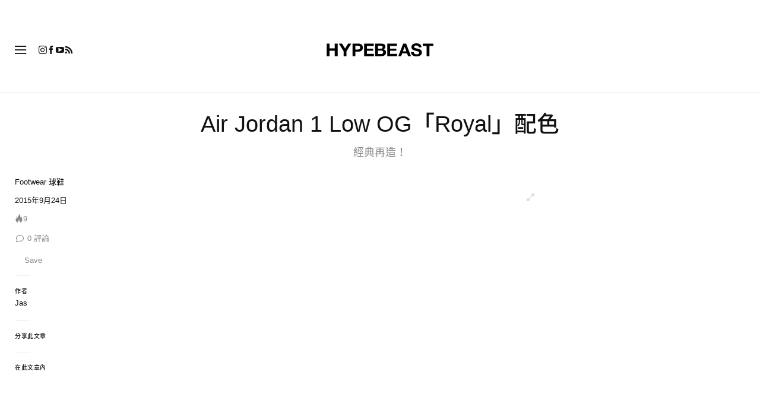

--- FILE ---
content_type: image/svg+xml
request_url: https://hypebeast.com/bundles/hypemasternavigationbar/assets/ic_cross.svg
body_size: 93
content:
<svg width="20" height="20" viewBox="0 0 20 20" fill="none" xmlns="http://www.w3.org/2000/svg">
<path d="M6 6L14 14" stroke="#888888" stroke-linecap="round"/>
<path d="M14 6L6 14" stroke="#888888" stroke-linecap="round"/>
</svg>
